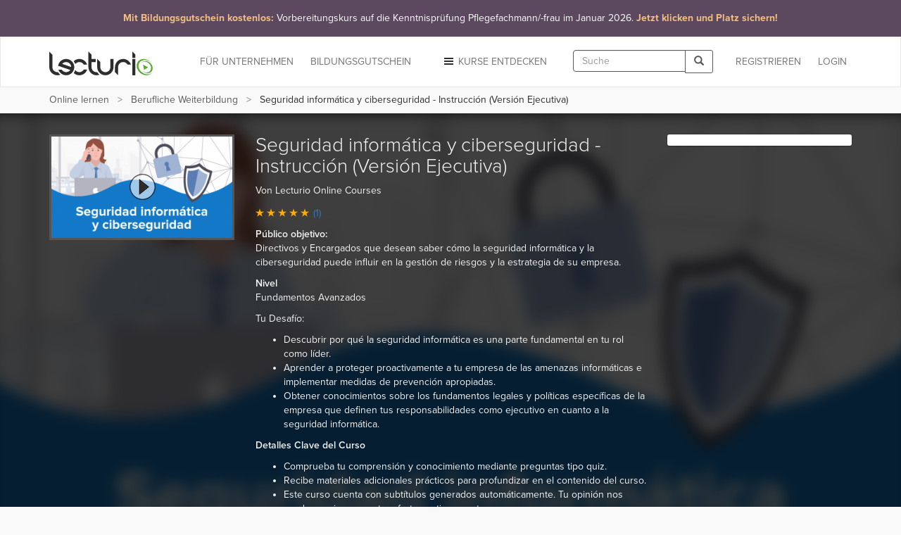

--- FILE ---
content_type: text/html; charset=utf-8
request_url: https://www.lecturio.de/karriere/seguridad-informatica-y-ciberseguridad-instruccion-version-ejecutiva.kurs
body_size: 19639
content:


















    
    



<!DOCTYPE html>
<html lang="de">
<head>
    <script src="//code.jquery.com/jquery-1.11.3.min.js"></script>
    <!-- head start -->
        <!-- SA cookie-pro-snippet start -->
<!-- OneTrust Cookies Consent Notice start -->
<script type="text/javascript" src="https://cookie-cdn.cookiepro.com/consent/6c7b6c3c-e319-4e8d-b52e-cceb5fd7d298/OtAutoBlock.js"></script>
<script src="https://cookie-cdn.cookiepro.com/scripttemplates/otSDKStub.js" data-document-language="true" type="text/javascript" charset="UTF-8" data-domain-script="6c7b6c3c-e319-4e8d-b52e-cceb5fd7d298"></script>
<script type="text/javascript">
function OptanonWrapper() { }
</script>
<!-- OneTrust Cookies Consent Notice end -->
<!-- SA cookie-pro-snippet end -->

<link rel="stylesheet" href="https://use.typekit.net/rtt6uut.css">
<!--[if lte IE 9]>
<script type="text/javascript" src="/themes/main/javascripts/addAtobFunction.js"></script><![endif]-->
<script type="text/javascript">

/* <![CDATA[ */
var globalVars = {
    isAuth: false,
    loginLink: "/anmelden.html",
    isLecturioInstitutionContext: Boolean(1)
};
  
var ApiUrls = {
    accessibleContent: atob('L2FwaS9kZS9sYXRlc3QvaHRtbDUvb3ZlcnZpZXcvYWNjZXNzaWJsZS5qc29uP3VzZXJfbGVhcm5fcHJvZ3Jlc3M9MQ=='),
    coursesInPA: atob('L2FwaS9kZS9sYXRlc3QvaHRtbDUvcGVyc29uYWwtYXJlYS9jb3Vyc2VzL3RyeS5qc29u'),
    courseRelation: atob('L2FwaS9kZS9sYXRlc3QvaHRtbDUvY291cnNlL19fUkVQTEFDRV9DT1VSU0VfSURfXy9yZWxhdGlvbi5qc29u'),
    courseContent: atob('L2FwaS9kZS9sYXRlc3QvaHRtbDUvY291cnNlL2NvbnRlbnQvX19SRVBMQUNFX0NPVVJTRV9OT1JNQUxJWkVEX1RJVExFX18uanNvbj91c2VyX2xlYXJuX3Byb2dyZXNzPTE='),
    courseLastPosition: atob('L2FwaS9kZS9sYXRlc3QvaHRtbDUvY291cnNlL19fUkVQTEFDRV9DT1VSU0VfSURfXy9sYXN0LXBvc2l0aW9uLmpzb24='),
    courseStartPosition: atob('L2FwaS9kZS9sYXRlc3QvaHRtbDUvY291cnNlL19fUkVQTEFDRV9DT1VSU0VfSURfXy9zdGFydC1wb3NpdGlvbi5qc29u')
};

var ApiUrlParamPlaceholders = {
    courseId : '__REPLACE_COURSE_ID__',
    courseNormalizedTitle: '__REPLACE_COURSE_NORMALIZED_TITLE__'
};

var WebUrls = {
    resumeUrl: atob('L19fU1VCUE9SVEFMX05PUk1BTElaRURfVElUTEVfXy9fX0xFQ1RVUkVfTk9STUFMSVpFRF9USVRMRV9fLnZvcnRyYWc/dXJsX3BhcmFtcz1fX1VSTF9QQVJBTVNfXyMvX19USU1FX18='),
    lectureCourseCombinationResumeUrl: atob('L2thcnJpZXJlL19fTEVDVFVSRV9DT1VSU0VfQ09NQklOQVRJT05fXy9fX0xFQ1RVUkVfTk9STUFMSVpFRF9USVRMRV9fLnZvcnRyYWc/dXJsX3BhcmFtcz1fX1VSTF9QQVJBTVNfXyMvX19USU1FX18='),
    lectureAutostartUrl: atob('L19fU1VCUE9SVEFMX05PUk1BTElaRURfVElUTEVfXy9fX0xFQ1RVUkVfTk9STUFMSVpFRF9USVRMRV9fLnZvcnRyYWc='),
    certificateUrl: atob('L2RlL3VzZXIvZG93bmxvYWQvY291cnNlLWNlcnRpZmljYXRlL19fUkVQTEFDRV9DT1VSU0VfTk9STUFMSVpFRF9USVRMRV9f'),
    addCourseReview: atob('L2RlL2lucHV0L2FkZC1uZXctY291cnNlLXJldmlldy9fX1BST0RVQ1RfSURfXy9fX1BST0RVQ1RfUkFUSU5HX18='),
    previewCourseReview: atob('L2RlL2lucHV0L2NvdXJzZS1yZXZpZXcvX19QUk9EVUNUX0lEX18='),
    reviewCourseForm: atob('L2RlL3Jldmlldy9jb3Vyc2UtZm9ybS9fX1BST0RVQ1RfSURfXw==')
};

var WebUrlParamPlaceholders = {
    subportalNormalizedTitle: '__SUBPORTAL_NORMALIZED_TITLE__',
    lectureCourseCombination: '__LECTURE_COURSE_COMBINATION__',
    lectureNormalizedTitle: '__LECTURE_NORMALIZED_TITLE__',
    urlParameters: '?url_params=__URL_PARAMS__',
    time: '__TIME__',
    productId: '__PRODUCT_ID__',
    productRating: '__PRODUCT_RATING__'
};

var LectureData = {};

var jsMessages = {};

    var partner_code = '';

  var type_of_visitor = 'new';

  var playerEndLectureAB = false;
/* ]]> */
</script>

    

    <!-- Google Tag Manager -->
<script type="text/javascript">
    var dataLayer = window.dataLayer || [];
    dataLayer.push(...[])
    dataLayer.push(...[]);
    dataLayer.push({"PageType":"CoursePage","ProductID":91261,"Subportal":"karriere","Categorie":"","ProductName":"seguridad-informatica-y-ciberseguridad-instruccion-version-ejecutiva","TopLevelCourse":"seguridad-informatica-y-ciberseguridad-instruccion-version-ejecutiva"});
    window.addEventListener("user.data.fetched", function(event) {
      var user = event.detail;
      var userData = {
        "UserID": 0,
        "IsCustomer": 0,
      };

      if (user.state != "v") {
        userData = {
          "UserState": user.user.access_level,
          "UserID": user.user.id,
          "IsCustomer": Number((user.user.access_level == 'premium_active' || user.user.access_level == 'premium_expired')),
        };

        if (user.user.countryCode != "") {
          userData.CountryCode = user.user.countryCode;
        }
      }
      dataLayer.push(userData);
    });
</script>

<script>(function(w,d,s,l,i){w[l]=w[l]||[];w[l].push({'gtm.start':
new Date().getTime(),event:'gtm.js'});var f=d.getElementsByTagName(s)[0],
j=d.createElement(s),dl=l!='dataLayer'?'&l='+l:'';j.async=true;j.src=
'//www.googletagmanager.com/gtm.js?id='+i+dl;f.parentNode.insertBefore(j,f);
})(window,document,'script','dataLayer','GTM-KCM2KR');</script>
<!-- End Google Tag Manager -->


        <meta property="og:title" content="Seguridad informática y ciberseguridad - Versión Ejecutiva" />
<meta property="og:description" content="Lernen Sie flexibel mit dem Video-Kurs &quot;Seguridad informática y ciberseguridad - Instrucción (Versión Ejecutiva)&quot;. Den Kurs können Sie am PC ✓, Tablet ✓ und auf dem Smartphone ✓ nutzen. Mit Offline-Funktion und interaktiven Quizfragen. So erreichen Sie Ihre Ziele noch schneller. Jetzt gratis testen!  " />
<meta property="og:url" content="https://www.lecturio.de/karriere/seguridad-informatica-y-ciberseguridad-instruccion-version-ejecutiva.kurs" />
<meta property="og:type" content="website" />
<meta property="og:image" content="https://assets-cdn1.lecturio.de/lecture_collection/image_large/91261_1705567833.png" />
<meta property="og:site_name" content="Lecturio" />

    <!-- head end -->
    <meta http-equiv="Content-Type" content="text/html; charset=utf-8" />

    <meta name="description" content="Lernen Sie flexibel mit dem Video-Kurs &quot;Seguridad informática y ciberseguridad - Instrucción (Versión Ejecutiva)&quot;. Den Kurs können Sie am PC ✓, Tablet ✓ und auf dem Smartphone ✓ nutzen. Mit Offline-Funktion und interaktiven Quizfragen. So erreichen Sie Ihre Ziele noch schneller. Jetzt gratis testen!  " />
<meta name="robots" content="index, follow" />

    <meta name="verify-v1" content="g/mF6/XIgpfOhTKgaOI6/3x5u8PfXjn5H/O5wio76LU="/>
    <!--[if IE]>
    <meta http-equiv="X-UA-Compatible" content="IE=edge">
    <![endif]-->
    <meta name="viewport" content="width=device-width, initial-scale=1">
    <title>Seguridad informática y ciberseguridad - Versión Ejecutiva</title>

    
<link rel="stylesheet" type="text/css" media="screen" href="/themes/main/stylesheets/course.css?r=ebc9ef50483f2c99a10469add336632e" />
<link rel="stylesheet" type="text/css" media="screen" href="/fonts/play-check.css?r=ebc9ef50483f2c99a10469add336632e" />
<link rel="stylesheet" type="text/css" media="screen" href="/themes/lecturio/css/jquery.fancybox.css?r=ebc9ef50483f2c99a10469add336632e" />
<!--[if lte IE 8]><link rel="stylesheet" type="text/css" media="screen" href="/themes/main/stylesheets/unsupported_ie.css" /><![endif]-->
<script src="https://assets-cdn2.lecturio.de/js/cache/666eb46429203bc8fb1018d64cb0c618.js_gz"></script>
<!--[if lt IE 9]><script src="https://oss.maxcdn.com/html5shiv/3.7.2/html5shiv.min.js"></script><![endif]-->
<!--[if lt IE 9]><script src="https://oss.maxcdn.com/respond/1.4.2/respond.min.js"></script><![endif]-->
<link rel="canonical" href="https://www.lecturio.com/business-career-courses/seguridad-informatica-y-ciberseguridad-instruccion-version-ejecutiva.course" />
<link rel="icon" href="https://assets-cdn2.lecturio.de/main/images/favicon.ico" type="image/x-icon"/>
<link rel="shortcut icon" href="https://assets-cdn2.lecturio.de/main/images/favicon.ico"/>
    <script type="text/javascript">
    /* <![CDATA[ */

    function trackTiming(category, action, time, opt_label) {
                    dataLayer.push({'event': '_trackTiming', 'eventCategory': category, 'eventAction': action , 'eventLabel': opt_label, 'eventValue': time});
                        }

    function trackEvent(category, action, optLabel, optValue) {
                    dataLayer.push({'event': '_trackEvent', 'eventCategory': category, 'eventAction': action, 'eventLabel': optLabel, 'eventValue': optValue});
                    
    }
    /* ]]> */
</script>            <script type="text/javascript">
  <!--
  (function ($) {
    $(document).ready(function () {
        var service_article_content = '';
            
        
        
        
          service_article_url = 'https://www.lecturio.de/de/service-article/de_azav_kurs_pflegefachmann_januar2026';
          widget_name = '19KW48_COM_DealWeek';
          tracking_url = 'https://www.lecturio.de/de/service-article-closed/629';
          banner_type = '1';
          service_article_content = "<!-- SA de_azav_kurs_pflegefachmann_januar2026 start --> <!-- REQUIRED: Custom CSS für CI-Farben und Responsive Design (Pure CSS) -->  <style>      /* Generelle Stile für das Banner-Element (NAV/A) */      .ci-banner {          /* Hintergrundfarbe: #5C495F (Dunkles Violett/Grau) */          background-color: #5C495F;          /* Sicherstellen, dass der Banner die volle Breite einnimmt */          width: 100%;          /* Textausrichtung */          text-align: center;          /* Link als Block-Element, um den gesamten Bereich klickbar zu machen */          display: block;          /* Standard-Textfarbe (Weiß) - dient als Fallback */          color: #ffffff;          /* Übergänge für den Hover-Effekt */          transition: background-color 0.3s ease-in-out;          /* Hoher z-index, um über anderen Elementen zu liegen */          z-index: 1000;          /* Link-Unterstreichung komplett entfernen */          text-decoration: none;          /* Standard-Padding und Schriftgröße (für kleine Bildschirme) */          padding: 1rem; /* p-4 */          font-size: 1.125rem; /* text-lg */          line-height: 1.6;          box-shadow: 0 20px 25px -5px rgba(0, 0, 0, 0.1), 0 10px 10px -5px rgba(0, 0, 0, 0.04); /* shadow-xl */          cursor: pointer;      }        /* Hover-Effekt für das Banner */      .ci-banner:hover {          /* Hover-Farbe: #6C596F (Etwas heller) */          background-color: #6C596F;          /* Auch hier die Unterstreichung explizit entfernen (Link-Zustand) */          text-decoration: none;      }        /* Akzent-Text (Orange/Beige) */      .ci-banner-accent {          /* Akzentfarbe: #F2BE84 */          color: #F2BE84;          font-weight: bold;      }            /* NEU: Normale Textfarbe explizit auf Weiß setzen, um die blaue Linkfarbe zu überschreiben */      .ci-banner-normal {          color: #ffffff;      }        /* Responsive Anpassungen (Media Queries) */      /* SM: min-width: 640px */      @media (min-width: 640px) {          .ci-banner {              font-size: 1.25rem; /* sm:text-xl */          }      }      /* MD: min-width: 768px */      @media (min-width: 768px) {          .ci-banner {              padding: 1.5rem; /* md:p-6 */              font-size: 1.5rem; /* md:text-2xl */          }      }      /* LG: min-width: 1024px */      @media (min-width: 1024px) {          .ci-banner {              font-size: 1.875rem; /* lg:text-3xl */          }      }  </style>    <!-- DER BANNER-CODE SELBST: BITTE DIESEN BLOCK IN DEN BODY IHRER WEBSEITE GANZ OBEN EINFÜGEN -->  <!-- WICHTIG: Die Klasse \'ci-banner\' wird direkt im Link (a-Tag) verwendet, um den gesamten Bereich klickbar zu machen -->  <nav class=\"w-full\">      <a           href=\"https://www.lecturio.de/weiterbildung-mit-bildungsgutschein/azav-kurs/vorbereitungskurs-auf-die-kenntnisprufung-pflegefachmann-pflegefachfrau/\"           target=\"_blank\"           rel=\"noopener noreferrer\"          class=\"ci-banner\"      >          <div style=\"display: flex; flex-direction: column; align-items: center; justify-content: center;\">              <p style=\"margin: 0;\">                  <!-- Erster Akzent-Teil -->                  <span class=\"ci-banner-accent\">                      Mit Bildungsgutschein kostenlos:                   </span>                                    <!-- Normaler Teil (HAT NEUE KLASSE) -->                  <span class=\"ci-banner-normal\">                      Vorbereitungskurs auf die Kenntnisprüfung Pflegefachmann/-frau im Januar 2026.                   </span>                                    <!-- Letzter Akzent-Teil -->                  <span class=\"ci-banner-accent\">                      Jetzt klicken und Platz sichern!                  </span>              </p>          </div>      </a>  </nav> <!-- SA de_azav_kurs_pflegefachmann_januar2026 end -->";

              
        if (typeof service_article_url !== 'undefined') {
            var userTargetingWrapperHeight = 0;
            switch(banner_type) {
                case '1':
                                    $(document.body).prepend(service_article_content);
                                    $(".top_most_navbar .close, .top_most_navbar .close_top_banner").click(function() {
                        $.get(tracking_url);
                        $('.top_most_navbar').addClass('off');
                                            });
                    break;
                default :
                    $.fancybox({
                        href: service_article_url,
                        padding: 1,
                        topRatio: 1,
                        leftRatio: 0,
                        type : 'ajax',
                        helpers: {
                            overlay : null
                        },
                        afterClose: function() {
                            $.get(tracking_url);
                        },
                        keys: {
                            close: null
                        }
                    });
            }
        }
    });
  })(jQuery);
  //-->
  </script>

<link rel="apple-touch-icon" sizes="120x120" href="/images/mobile/h/apple-touch-icon.png" />
<link rel="apple-touch-icon" sizes="114x114" href="/images/mobile/h/apple-touch-icon.png" />
<link rel="apple-touch-icon" sizes="72x72" href="/images/mobile/m/apple-touch-icon.png" />
<link rel="apple-touch-icon" href="/images/mobile/l/apple-touch-icon.png" />


    <meta name="DC.creator" content="Lecturio Online Courses" /><meta name="DCTERMS.date" content="2024-01-17T14:58:14+0100 scheme=DCTERMS.W3CDTF" /><meta name="DC.publisher" content="Lecturio" />
                <!--[if lt IE 9]>
    <link href="https://assets-cdn2.lecturio.de/main/respond-proxy.html" id="respond-proxy" rel="respond-proxy"/>
    <link href="/js/respond-proxy/respond.proxy.gif" id="respond-redirect" rel="respond-redirect"/>
    <script src="/js/respond-proxy/respond.proxy.js"></script>
    <![endif]-->
</head>
<body>
        <!-- Google Tag Manager (noscript) -->
    <noscript><iframe src="//www.googletagmanager.com/ns.html?id=GTM-KCM2KR"
                      height="0" width="0" style="display:none;visibility:hidden"></iframe></noscript>
    <!-- End Google Tag Manager (noscript) -->
    <div id="fb-root"></div>

    <!-- Modal -->
    <div class="modal fade" id="fbModal" tabindex="-1" role="dialog" aria-labelledby="fbModalLabel">
        <div class="modal-dialog" role="document">
            <div class="modal-content">
                <div class="modal-header">
                    <button type="button" class="close" data-dismiss="modal" aria-label="Close"><span aria-hidden="true">&times;</span></button>
                    <h3 class="modal-title text-left" id="fbModalLabel">Leider ist es nicht möglich sich ohne E-Mail-Adresse bei Lecturio anzumelden.</h3>
                </div>
                <div class="modal-body text-left">
                    Wie in unseren Nutzungsbedingungen festgeschrieben, ist es nicht möglich einen Lecturio Account ohne E-Mail-Adresse zu erstellen, da wir verpflichtend sind mit Ihnen zu kommunizieren zu können – beispielsweise bezüglich Änderungen unserer Nutzungsbedingungen oder für den Versand von Rechnungen.                </div>
                <div class="modal-footer">
                    <button type="button" class="btn btn-default" data-dismiss="modal">Verstanden</button>
                </div>
            </div>
        </div>
    </div>

<script type="text/javascript">
  /**
   *
   */
  function facebookConnect(registrationSource, chainedAddress, additionalUrlParams, reloadParent)
  {
    if (typeof coverPage === "function") {
      coverPage();
    }

    // additional url parameters
    var urlParams = [];

    // handle registration source
    if ((typeof registrationSource == "string") && registrationSource != "")
    {
      urlParams.push("rs=" + registrationSource);
    }

    // handle chained address
    if ((typeof chainedAddress == "string") && (chainedAddress != ""))
    {
      var address = chainedAddress;
      try
      {
        var jPlayer = $("#LecturioPlayer", window.parent.document);

        // handle player possition
        if ((jPlayer.length == 1) && (jPlayer[0].getPlayheadTime() > 0))
        {
          address += "#/" + jPlayer[0].getPlayheadTime();
        }
      }
      catch(e)
      {
      }

      urlParams.push("ca=" + encodeURIComponent(address));
    }

    // handle additional url parameters
    if (typeof additionalUrlParams == "string")
    {
      urlParams.push(additionalUrlParams);
    }

    var requiredScope = 'email';

    function enableFBButton() {
      if (typeof uncoverPage === "function") {
        uncoverPage();
      }
      $(".btn-facebook-com").removeAttr("disabled");
    }

    function validateFBPermissions(grantedScope) {
      function trimValues(arr) {
        return arr.map(function (scope) { return scope.trim(); });
      }

      var required = trimValues(requiredScope.split(','));
      var granted = trimValues(grantedScope.split(','));

      var missing = required.filter(function (scope) {
        return granted.indexOf(scope) < 0;
      });

      return missing.length === 0;
    }

    // handle facebook login
    FB.login(
      function (response)
      {
        if (response.authResponse) {
          if (!validateFBPermissions(response.authResponse.grantedScopes)) {
            enableFBButton();

            $('#fbModal').modal('show');

            return;
          }

            // forward facebook parameters
            for (key in response.authResponse) {
                urlParams.push(key + "=" + response.authResponse[key]);
            }

          var url = "https://www.lecturio.de/de/facebook/connect?" + urlParams.join("&");

          if ((typeof reloadParent == "boolean") && (reloadParent == true)) {
            window.parent.location = url;
          } else {
            window.location = url;
          }
        } else {
          enableFBButton();
        }
      },
        {
          scope: requiredScope,
          return_scopes: true,
          auth_type: 'rerequest'
        }
    );
  }

  window.fbAsyncInit = function () {
    FB.init({
      appId      : 236426506463915,
      channelUrl : '//www.lecturio.de/static/fb/channel.html',
      "cookie"   : true, // enable cookies to allow the server to access the session
      status     : true,
      xfbml      : true,  // parse XFBML,
      version    : "v13.0"
    });
  };

  // Load the SDK Asynchronously
  (function(d){
     var js, id = 'facebook-jssdk', ref = d.getElementsByTagName('script')[0];
     if (d.getElementById(id)) {return;}
     js = d.createElement('script'); js.id = id; js.async = true;
     js.src = "//connect.facebook.com/" + "de_DE" + "/sdk.js";
     ref.parentNode.insertBefore(js, ref);
   }(document));
</script>


    <script type="text/javascript">
        function disableIeMessage() {
            $.ajax({
                url: "/disable/ie/messages",
                type: "POST",
                dataType: "html"
            });
        }
    </script>
    <!--[if lte IE 8]>
    <div class="alert alert-warning alert-dismissible" role="alert">
        <button type="button" class="close" data-dismiss="alert" onclick="disableIeMessage()">
            <span aria-hidden="true">&times;</span><span class="sr-only">Close</span>
        </button>
        Ihr Browser ist veraltet und wird nicht mehr unterstützt. Bitte <a href="http://www.microsoft.com/germany/windows/internet-explorer/">aktualisieren</a> Sie Ihn oder wechseln Sie zu einem modernen Browser.
    </div>
    <![endif]-->



<!-- navbar: begin -->

<nav class="navbar navbar-default">
    <div class="container">
        <div class="row">
            <div class="col-sm-12">
                                    <!-- Brand and toggle get grouped for better mobile display -->
<div class="navbar-header">
    <button type="button" class="navbar-toggle" data-toggle="collapse"
            data-target="#bs-example-navbar-collapse-1">
        <span class="sr-only">Toggle navigation</span>
        <span class="icon-bar"></span>
        <span class="icon-bar"></span>
        <span class="icon-bar"></span>
    </button>
                    <button type="button" class="navbar-toggle navbar-search" data-toggle="collapse"
                data-target=".container-search-sm" aria-label="Toggle search">
            <span class="sr-only">Toggle search</span>
            <span class="glyphicon glyphicon-search"></span>
        </button>
        <div id="header_logo">
        <a title="Online lernen mit Lecturio - einfach, online, überall" href="/"><img alt="Home" width="148" height="52" src="https://assets-cdn2.lecturio.de/main/images/svg/bg-header-logo-green_20171017.svg" /></a>    </div>
</div>
<!-- Collect the nav links, forms, and other content for toggling -->
<div
    class="collapse navbar-collapse "
    id="bs-example-navbar-collapse-1">
                    <ul class="nav navbar-nav navbar-right">
            <li>
                <a href="/anmelden.html?rsk=course_show&rskData%5Bplatform%5D=shop&rskData%5Bsp_nt%5D=karriere"
                   class="navbar-button login login-link">
                    Login                </a>
            </li>
        </ul>
        <ul class="nav navbar-nav navbar-right">
            <li>
                <a href="/de/auth/regflow?rsk=course_show&rskData%5Bplatform%5D=shop&rskData%5Bsp_nt%5D=karriere&ca=https%3A%2F%2Fwww.lecturio.de%2Fkarriere%2Fseguridad-informatica-y-ciberseguridad-instruccion-version-ejecutiva.kurs"
                   class="navbar-button register register-link">
                    REGISTRIEREN                </a>
            </li>
        </ul>
    
            <div class="visible-lg visible-md navbar-right">
            <form id="header_search_global" class="navbar-form hidden-md"
      role="search" action="/suche" method="get">
    <div class="input-group">
        <input id="header_lecturio_search" name="q" type="text" class="form-control" maxlength="500" placeholder="Suche">
        <span class="input-group-btn">
            <button class="btn btn-default" type="submit" aria-label="Search">
                <span class="glyphicon glyphicon-search"></span>
            </button>
        </span>
    </div>
</form>
        </div>
        <div class="visible-md">
            <button type="button" class="navbar-toggle navbar-search small-xs" data-toggle="collapse"
                    data-target=".container-search-sm" aria-label="Toggle search">
                <span class="sr-only">Toggle search</span>
                <span class="glyphicon glyphicon-search"></span>
            </button>
        </div>
    
            <ul class="nav navbar-nav navbar-right">
            <li class="dropdown">
                <a href="#" id="discover-courses-menu" class="dropdown-toggle navbar-button staple-icon"
                   data-toggle="dropdown">
                    <span class="hidden-sm hidden-md">Kurse entdecken</span>
                    <span class="hidden-xs hidden-lg">Entdecken</span>
                </a>
                <div class="dropdown-menu all-courses">
  <div class="container-fluid">
    <div class="row">
      <ul class="dropdown-menu col-xs-12 col-sm-6">
        <li class="highlight"><a href="/special/bestseller">Bestseller</a></li>
        <li class="highlight"><a href="/special/flatrates">Flatrates</a></li>
        <li class="highlight"><a href="/special/zertifizierungskurse">Zertifizierungskurse</a></li>
        <li class="highlight"><a href="/special/neu">NEU</a></li>
      </ul>
      <ul class="dropdown-menu col-xs-12 col-sm-6">
        <li><a href="/jura">Jura</a></li>
        <li><a href="/medizin">Medizin</a></li>
        <li><a href="/wirtschaft">Wirtschafts­wissenschaften</a></li>
        <li><a href="/rechnungswesen">Rechnungs­wesen & Steuern</a></li>
        <li><a href="/software">Software & Programmieren</a></li>
        <li><a href="/karriere">Berufliche Weiterbildung</a></li>
        <li><a href="/persoenlichkeitsentwicklung">Persönlichkeits­entwicklung</a></li>
        <li><a href="/kurse-auf-englisch">Kurse auf Englisch</a></li>
        <li><a href="/freizeit">Freizeit & Gesundheit</a></li>
        <li><a href="/sprachen">Sprachen</a></li>
          <li>
              <a href="/weiterbildung-mit-bildungsgutschein">
                  Online-Weiterbildung mit Bildungsgutschein
              </a>
          </li>
      </ul>
    </div>
    <div class="divider"></div>
    <div class="row">
        <div class="all-courses-bottom col-xs-12 col-sm-6">
            <span>
                <a class="small text-muted" href="/institutionen">Kurse nach Institutionen</a>            </span>
        </div>
        <div class="all-courses-bottom col-xs-12 col-sm-6">
            <span>
                <a class="small text-muted" href="/dozenten">Kurse nach Dozenten</a>            </span>
        </div>
    </div>
  </div>
</div>            </li>
        </ul>
            <ul class="nav navbar-nav navbar-right business-menu-xs">
            <li>
            <a href="/unternehmen" id="business-page-menu"
               class="navbar-button" target="_blank" >
                <span class="hidden-sm hidden-md">Für Unternehmen</span>
                <span class="hidden-xs hidden-lg">Unternehmen</span>
            </a>
        </li>
                    <li>
                <a href="/weiterbildung-mit-bildungsgutschein" id="business-page-menu"
                   class="navbar-button" target="_blank" >
                    <span class="hidden-sm hidden-md">Bildungsgutschein</span>
                    <span class="hidden-xs hidden-lg">Bildungsgutschein</span>
                </a>
            </li>
            </ul></div>
<!-- /.navbar-collapse -->                            </div>
        </div>
    </div>
</nav>
<div class="container-fluid container-search-sm collapse hidden-lg">
    <div class="container">
        <div class="row">
            <div class="col-lg-12">
                                    <form id="header_search_global_sm" class="form-search-sm hidden-lg"
      role="search" action="/suche" method="get">
    <div class="input-group">
        <input id="header_lecturio_search_sm" name="q" type="text" class="form-control" maxlength="500" placeholder="Suche">
        <span class="input-group-btn">
            <button class="btn btn-default" type="submit" aria-label="Search">
                <span class="glyphicon glyphicon-search"></span>
            </button>
        </span>
    </div>
</form>
                            </div>
        </div>
    </div>
</div>

    <script type="text/javascript">
        $(document).ready(function () {
            SearchAutocomplete.addNode("header_lecturio_search");
            SearchAutocomplete.addNode("header_lecturio_search_sm");
            $("#header_lecturio_search, #header_lecturio_search_sm").on("autocompleteselect", function (event, ui) {
                $(this).val(ui.item.value);
                $(this).closest("form").submit();
            });

            setSearchButtonState($('#header_search_global button'), true);
            setSearchButtonState($('#header_lecturio_search_sm button'), true);
            searchInputInitEvents($('#header_lecturio_search'), $('#header_search_global button'));
            searchInputInitEvents($('#header_lecturio_search_sm'), $('#header_search_global_sm button'));
        });
    </script>

<!-- navbar: end -->

<!-- user breadcrumbs start -->
    <div class="breadcrumb-container">
        <div class="container">
    <div class="row">
        <div class="col-sm-12">
            <span class="glyphicon glyphicon-chevron-left"></span>
            <ol class="breadcrumb breadcrumbs-new">
                <li class="breadcrumb_item bc_home hidden-xs">
                    <a href="/" class="breadcrumb_link" title="eLearning mit Lecturio" data-reference="/karriere/seguridad-informatica-y-ciberseguridad-instruccion-version-ejecutiva.kurs|/">Online lernen</a>
                </li>
                <li class="breadcrumb_item bc_subportal visible-breadcrumb-item">
                    <a href="/karriere" class="breadcrumb_link" title="Berufliche Weiterbildung online lernen" data-reference="/karriere/seguridad-informatica-y-ciberseguridad-instruccion-version-ejecutiva.kurs|/karriere">Berufliche Weiterbildung</a>
                </li>
                <li class="active breadcrumb_item bc_course hidden-xs">
                    Seguridad inform&aacute;tica y ciberseguridad - Instrucci&oacute;n (Versi&oacute;n Ejecutiva)                </li>
            </ol>
         </div>
    </div>
</div>

<script type="text/javascript">
// <![CDATA[
  // fix breadcrumbs
  $('.breadcrumbs-new li:not(:first-child):not(:last-child) a').addClass('ellipsis');

  // Calculate the available space for the last element
  var parent_width = $('.breadcrumbs-new').width(),
      children_width = 0,
      last_child = $('.breadcrumbs-new li:last-child span')
  ;

  $('.breadcrumbs-new li:not(:last-child)').each(function () {
    children_width += $(this).width();
  });

  last_child.addClass('truncate last').css('max-width', (((parent_width - children_width) - (parseInt(last_child.css('padding-left'), 10) + parseInt(last_child.css('padding-right'), 10))) - 10));
// ]]>
</script>

        <div class="clr"></div>
    </div>
<!-- user breadcrumbs end -->

<!-- user flash messages start -->
<script>
    $(document).ready(function () {
        $("body").on("trial-courses-added", function (event, showRegwallAlert) {
            var alertRegWallContainer = $("div.alert-regwall");
            if (showRegwallAlert) {
                alertRegWallContainer.hide();
                $("div.container.user-flash-messages").removeClass("hidden");
                alertRegWallContainer.delay( 2000 ).slideDown( 300 );
            }

            $(".navbar-button.register")
                .removeAttr("data-toggle")
                .removeAttr("data-dismiss")
                .removeAttr("data-target")
                .html("Meine Kurse")
                .attr("href", "/de/tmp-personal-area")
                .off("click");

            $("body").off("trial-courses-added");
        });

        $.ajax({
            url: ApiUrls.accessibleContent,
            type: "POST",
            dataType: "json",
            success: function(data) {
                if (!$.isEmptyObject(data.courses)) {
                    var showRegwallAlert = false;
                    $.each(data.courses, function (index, course) {
                        var courseProgress = course.learnProgress;
                        if (
                            (courseProgress.value > 0) ||
                            (courseProgress.answeredQuestions > 0)
                        ) {
                            showRegwallAlert = true;

                            return false;
                        }
                    });
                    $("body").trigger("trial-courses-added", [showRegwallAlert]);
                }
            }
        });
    });
</script>
    <div class="container user-flash-messages hidden">
<script>
    $(document).ready(function () {
        var flashMessagesPlaceholder = $("#flash-messages-placeholder");
        var flashMessagesContainer = $("div.container.user-flash-messages");

        if (flashMessagesPlaceholder.length === 1) {
            flashMessagesPlaceholder.replaceWith(flashMessagesContainer);
        } else if ($(".above-the-fold").length === 1) {
            flashMessagesContainer.detach().prependTo(".above-the-fold");
        }

        $('.user-flash-messages .alert:not(.alert-regwall)').on('closed.bs.alert', function (event) {
            $(event.currentTarget).remove();
        });
    });
</script>
        <div class="alert alert-info alert-regwall" role="alert">
            <span style="line-height: 33px;">
                Erstellen Sie jetzt ein Profil, um Ihre Inhalte und Ihren Fortschritt zu behalten und weitere Funktionen freizuschalten.            </span>
            <span class="pull-right">
                <a href="/de/auth/regflow?rsk=course_show&rskData%5Bplatform%5D=shop&rskData%5Bsp_nt%5D=karriere&ca=https%3A%2F%2Fwww.lecturio.de%2Fkarriere%2Fseguridad-informatica-y-ciberseguridad-instruccion-version-ejecutiva.kurs" class="btn btn-default register-link">
                    Profil erstellen                </a>
            </span>
            <span class="clearfix"></span>
        </div>
<script>
    var dataLayer = dataLayer || [];

    $(document).ready(function () {
        $('.user-flash-messages .alert-regwall a.register-link').on('click', function () {
            dataLayer.push({
                "event": "trigger",
                "eventCategory": "FTTB",
                "eventAction": "user_clicked_cta_in_regalert",
                "eventLabel": "https://www.lecturio.de/karriere/seguridad-informatica-y-ciberseguridad-instruccion-version-ejecutiva.kurs",
                "eventValue": "1"
            });
        });
    });
</script>
    </div>

<!-- user flash messages end -->

<!-- content: begin -->
    

    

        <div class="bg-gray-lighter" style="min-height:110px;">
        <div class="container">
            <div class="row">
                <div class="col-sm-12">
                    <!-- SA generic_headline start -->
<div class="row" style="padding:20px 0 14px;">

    <div class="col-md-5">
        <p style="font-weight: 200;font-size: 36px;line-height: 1.2;margin-top: 2px;">Entdecken Sie, was<br class="hidden-xs hidden-sm"> Sie lernen können.</p>
        <p class="lead">Mit Videokursen für Beruf, Studium und Freizeit.</p>
    </div>
    
    <div class="col-md-7 hidden-xs hidden-sm">
    
        <div class="row">
            <div class="col-xs-4 text-center">
                <p style="margin-top: 13px;"><img src="https://d24tigbl4jyjl7.cloudfront.net/Kampagnen_2014/KW26/devices-icon.png" style="height: 40px;" alt="Verfügbarkeit"></p>
                <p>
                    <strong>Überall verfügbar</strong><br>
                    Lernen Sie am PC oder mobil auf Tablet oder Smartphone.
                </p>
            </div>
            <div class="col-xs-4 text-center">
                <p style="margin-top: 13px;"><img src="https://d24tigbl4jyjl7.cloudfront.net/Kampagnen_2014/KW26/timer-icon3.png" style="height: 40px;" alt="Tempo"></p>
                <p>
                    <strong>Eigenes Lerntempo</strong><br>
                    Wiederholen Sie, sooft Sie wollen.
                </p>
            </div>
            <div class="col-xs-4 text-center">
                <p style="margin-top: 13px;"><img src="https://d24tigbl4jyjl7.cloudfront.net/Kampagnen_2014/KW26/graph-icon.png" style="height:40px;" alt="Erfolg"></p>
                <p>
                    <strong>Schneller Lernerfolg</strong><br>
                    Lernvideos, Übungen und Quizfragen bringen Sie ans Ziel.
                </p>
            </div>
        </div>
    
    
    </div>

</div>
<!-- SA generic_headline end -->                </div>
            </div>
        </div>
    </div>


    <div class="above-the-fold">
        <div class="container" itemscope itemtype="http://schema.org/Product">
            <div class="row">
                <div class="col-xs-12 col-sm-4 col-md-3 course-image-box">
                                        <a href="javascript: void(0);" class="course-image-link register-link" id="course-image-link">
                                                <img class="img-responsive pull-left" alt="Seguridad informática y ciberseguridad - Instrucción (Versión Ejecutiva)" src="https://assets-cdn1.lecturio.de/lecture_collection/image_medium/91261_1705567832.png" /><div class="play_icon"></div>
                                            </a>
                                    </div>
                <div class="col-xs-12 col-sm-8 col-md-6">
                                                                                                    
<meta itemprop="name" content="Seguridad informática y ciberseguridad - Instrucción (Versión Ejecutiva)" />
    <meta itemprop="image" content="https://assets-cdn1.lecturio.de/lecture_collection/image_medium/91261_1705567832.png" />
    <meta itemprop="description" content='Público objetivo:
Directivos y Encargados que desean saber cómo la seguridad informática y la ciberseguridad puede influir en la gestión de riesgos y la estrategia de su empresa.

Nivel
Fundamentos Avanzados
Tu Desafío:
Descubrir por qué la seguridad informática es una parte fundamental en tu rol como líder.
Aprender a proteger proactivamente a tu empresa de las amenazas informáticas e implementar medidas de prevención apropiadas.
Obtener conocimientos sobre los fundamentos legales y políticas específicas de la empresa que definen tus responsabilidades como ejecutivo en cuanto a la seguridad informática.

Detalles Clave del Curso
Comprueba tu comprensión y conocimiento mediante preguntas tipo quiz.
Recibe materiales adicionales prácticos para profundizar en el contenido del curso.
Este curso cuenta con subtítulos generados automáticamente. Tu opinión nos ayuda a mejorar nuestra oferta continuamente.' />
<meta itemprop="releaseDate" content="2024-01-17" />



<div itemprop="review" itemscope itemtype="http://schema.org/Review">
    <meta itemprop="author" content="Lecturio Online Courses"/>
    </div>
                    <h1>Seguridad informática y ciberseguridad - Instrucción (Versión Ejecutiva)</h1>
                    Von  Lecturio Online Courses
                    <br/>

                                                                <p class="course_rating">
                            <button data-toggle="modal" data-target="#review_modal" class="button-link rating_container">
                                <span class="rating_container ratings_histogram">

<span class="icon-rating icon-rating-star text-orange"></span><span class="icon-rating icon-rating-star text-orange"></span><span class="icon-rating icon-rating-star text-orange"></span><span class="icon-rating icon-rating-star text-orange"></span><span class="icon-rating icon-rating-star text-orange"></span>
<span class="rating-number">(1)</span>
</span>
<link rel="stylesheet" type="text/css" media="screen" href="/fonts/review-stars.css" />

                            </button>
                        </p>
                    

                                        <p><strong>Público objetivo:</strong><br>
Directivos y Encargados que desean saber cómo la seguridad informática y la ciberseguridad puede influir en la gestión de riesgos y la estrategia de su empresa.</p>

<p><strong>Nivel</strong><br>
Fundamentos Avanzados</p>
<p>Tu Desafío:<ul>
<li>Descubrir por qué la seguridad informática es una parte fundamental en tu rol como líder.</li>
<li>Aprender a proteger proactivamente a tu empresa de las amenazas informáticas e implementar medidas de prevención apropiadas.</li>
<li>Obtener conocimientos sobre los fundamentos legales y políticas específicas de la empresa que definen tus responsabilidades como ejecutivo en cuanto a la seguridad informática.</li>
</ul>
<p><strong>Detalles Clave del Curso</strong><ul>
<li>Comprueba tu comprensión y conocimiento mediante preguntas tipo quiz.</li>
<li>Recibe materiales adicionales prácticos para profundizar en el contenido del curso.</li>
<li>Este curso cuenta con subtítulos generados automáticamente. Tu opinión nos ayuda a mejorar nuestra oferta continuamente.</li></ul>
                </div>

                                <div class="col-xs-12 col-sm-12 col-md-3 action-box">
                                                            
<div id="cta-content" class="cta-content-container"></div>


<script id="NOT-IN-CONTENT-NOTFREE-STARTABLE" type="text/x-handlebars-template">
    <a href="javascript: void(0);" class="btn btn-lg btn-success btn-block btn-login" onclick="putCourseInTrial();">
        Kurs gratis testen    </a>
    </script>

<script id="NOT-IN-CONTENT-NOTFREE-NOTSTARTABLE" type="text/x-handlebars-template">
    </script>

<script id="NOT-IN-CONTENT-FREE-LOGGED" type="text/x-handlebars-template">
    <a href="javascript: void(0);" class="btn btn-lg btn-success btn-block btn-login" onclick="putCourseInTrial();">
        <span class="hidden-md hidden-sm">Diesen</span> Kurs belegen    </a>
    </script>

<script id="NOT-IN-CONTENT-FREE-NOT-LOGGED" type="text/x-handlebars-template">
    <a href="javascript: void(0);" class="btn btn-lg btn-success btn-block btn-login" onclick="putCourseInTrial();">
        <span class="hidden-md hidden-sm">Diesen</span> Kurs belegen    </a>
    </script>

<script id="IN-CONTENT-TRIAL-NO-PROGRESS" type="text/x-handlebars-template">
    <a href="javascript: void(0);" class="btn btn-lg btn-success btn-block btn-login" onclick="beginCourse();">
        Kurs starten    </a>
        <hr />
    <h5>Lernfortschritt</h5>
    {{#if progress.isGlobalTimeBoxAvailable}}
        <div class="timebox-progress-bar">
            <div class="text-muted small">
    {{progress.value}} % abgeschlossen</div>

<div class="progress progress-sm">
    <div class="progress-bar progress-bar-success {{#if progress.isLearningOnTrack}} full-rounded {{/if}} {{#xIf progress.isTimeBoxAvailable "==" false}} full-rounded {{/xIf}}" role="progressbar"
         style="width: {{progress.value}}%;"></div>
    <div class="progress-bar progress-bar-striped bg-gray-muted {{#xIf progress.value "==" false}} full-rounded {{/xIf}}" role="progressbar"
         style="width: {{progress.diffToIdealProgress}}%"></div>
    <span data-toggle="tooltip" data-placement="top" title="{{progress.progressTooltipMessage}}"
          class="glyphicon glyphicon-info-sign timebox-tooltip {{#xIf progress.isTimeBoxAvailable "==" false}} hidden {{/xIf}} {{#xIf progress.diffToIdealProgress "==" 0}} {{#xIf progress.value "<" 10}} margin-left: 0; {{/xIf}} {{/xIf}}">
    </span>
</div>        </div>
    {{else}}
        <div class="text-muted small">
    {{progress.value}} % abgeschlossen</div>

<div class="progress progress-sm">
    <div class="progress-bar progress-bar-success full-rounded" role="progressbar"
         style="width: {{progress.value}}%;"></div>
    <div class="progress-bar progress-bar-striped bg-gray-muted " role="progressbar"
         style="width: 0%"></div>
    <span data-toggle="tooltip" data-placement="top" title=""
          class="glyphicon glyphicon-info-sign timebox-tooltip hidden ">
    </span>
</div>    {{/if}}
    <p class="text-muted small">
        {{progress.totalFinishedLectureUnits}} von {{progress.totalLectureUnits}} Vorträgen abgeschlossen        {{#if progress.totalQuestions}}
            <br/>
            {{progress.answeredQuestions}} von {{progress.totalQuestions}} Quizfragen beantwortet        {{else}}
            Keine Quizfragen enthalten        {{/if}}
    </p>
</script>

<script id="IN-CONTENT-TRIAL-PROGRESS-LOGGED" type="text/x-handlebars-template">
    <a href="javascript: void(0);" class="btn btn-lg btn-success btn-block btn-login" onclick="resumeTrialCourseLastLecture();">
        Fortsetzen    </a>
        <hr />
    <h5>Lernfortschritt</h5>
    {{#if progress.isGlobalTimeBoxAvailable}}
        <div class="timebox-progress-bar">
            <div class="text-muted small">
    {{progress.value}} % abgeschlossen</div>

<div class="progress progress-sm">
    <div class="progress-bar progress-bar-success {{#if progress.isLearningOnTrack}} full-rounded {{/if}} {{#xIf progress.isTimeBoxAvailable "==" false}} full-rounded {{/xIf}}" role="progressbar"
         style="width: {{progress.value}}%;"></div>
    <div class="progress-bar progress-bar-striped bg-gray-muted {{#xIf progress.value "==" false}} full-rounded {{/xIf}}" role="progressbar"
         style="width: {{progress.diffToIdealProgress}}%"></div>
    <span data-toggle="tooltip" data-placement="top" title="{{progress.progressTooltipMessage}}"
          class="glyphicon glyphicon-info-sign timebox-tooltip {{#xIf progress.isTimeBoxAvailable "==" false}} hidden {{/xIf}} {{#xIf progress.diffToIdealProgress "==" 0}} {{#xIf progress.value "<" 10}} no-margin {{/xIf}} {{/xIf}}">
    </span>
</div>        </div>
    {{else}}
        <div class="text-muted small">
    {{progress.value}} % abgeschlossen</div>

<div class="progress progress-sm">
    <div class="progress-bar progress-bar-success full-rounded" role="progressbar"
         style="width: {{progress.value}}%;"></div>
    <div class="progress-bar progress-bar-striped bg-gray-muted " role="progressbar"
         style="width: 0%"></div>
    <span data-toggle="tooltip" data-placement="top" title=""
          class="glyphicon glyphicon-info-sign timebox-tooltip hidden ">
    </span>
</div>    {{/if}}
    <p class="text-muted small">
        {{progress.totalFinishedLectureUnits}} von {{progress.totalLectureUnits}} Vorträgen abgeschlossen        {{#if progress.totalQuestions}}
            <br/>
            {{progress.answeredQuestions}} von {{progress.totalQuestions}} Quizfragen beantwortet        {{else}}
            Keine Quizfragen enthalten        {{/if}}
    </p>
</script>

<script id="IN-CONTENT-OWNED-NO-PROGRESS" type="text/x-handlebars-template">
    <a href="javascript: void(0);" class="btn btn-lg btn-success btn-block btn-login" onclick="putCourseInTrialAndBeginCourse();">
        Kurs starten    </a>
    <hr />
    <h5>Lernfortschritt</h5>
    {{#if progress.isGlobalTimeBoxAvailable}}
        <div class="timebox-progress-bar">
            <div class="text-muted small">
    {{progress.value}} % abgeschlossen</div>

<div class="progress progress-sm">
    <div class="progress-bar progress-bar-success {{#if progress.isLearningOnTrack}} full-rounded {{/if}} {{#xIf progress.isTimeBoxAvailable "==" false}} full-rounded {{/xIf}}" role="progressbar"
         style="width: {{progress.value}}%;"></div>
    <div class="progress-bar progress-bar-striped bg-gray-muted {{#xIf progress.value "==" false}} full-rounded {{/xIf}}" role="progressbar"
         style="width: {{progress.diffToIdealProgress}}%"></div>
    <span data-toggle="tooltip" data-placement="top" title="{{progress.progressTooltipMessage}}"
          class="glyphicon glyphicon-info-sign timebox-tooltip {{#xIf progress.isTimeBoxAvailable "==" false}} hidden {{/xIf}} {{#xIf progress.diffToIdealProgress "==" 0}} {{#xIf progress.value "<" 10}} no-margin {{/xIf}} {{/xIf}}">
    </span>
</div>        </div>
    {{else}}
        <div class="text-muted small">
    {{progress.value}} % abgeschlossen</div>

<div class="progress progress-sm">
    <div class="progress-bar progress-bar-success full-rounded" role="progressbar"
         style="width: {{progress.value}}%;"></div>
    <div class="progress-bar progress-bar-striped bg-gray-muted " role="progressbar"
         style="width: 0%"></div>
    <span data-toggle="tooltip" data-placement="top" title=""
          class="glyphicon glyphicon-info-sign timebox-tooltip hidden ">
    </span>
</div>    {{/if}}
    <p class="text-muted small">
        {{progress.totalFinishedLectureUnits}} von {{progress.totalLectureUnits}} Vorträgen abgeschlossen        {{#if progress.totalQuestions}}
            <br/>
            {{progress.answeredQuestions}} von {{progress.totalQuestions}} Quizfragen beantwortet        {{else}}
            Keine Quizfragen enthalten        {{/if}}
    </p>
    <p class="text-muted small">
        {{#if progress.examState}}
            {{#xIf progress.examState "===" "failed"}}
                                    <i class="icon fa-times-circle failed" aria-hidden="true"></i>
                    Abschlusstest nicht bestanden                            {{/xIf}}
            {{#xIf progress.examState "===" "passed"}}
                                    <i class="icon fa-check-circle completed" aria-hidden="true"></i>
                    Abschlusstest bestanden                            {{/xIf}}
            {{#xIf progress.examState "===" "not-completed"}}
                <i class="icon fa-circle not-attempted" aria-hidden="true"></i>
                Abschlusstest nicht gestartet            {{/xIf}}
        {{/if}}
    </p>
</script>

<script type="text/javascript">
    var courseStaticData = {};
    var hasFreeLectures = 0;
    $(document).ready(function () {
        hasFreeLectures = $('td[data-lecture-free="true"]').length;
        courseStaticData.id = 91261;
        courseStaticData.free = false;
        courseStaticData.hasFreeLectures = (hasFreeLectures > 0);
        courseStaticData.isPackage = false;
        courseStaticData.buyURL = '/de/payment/buy/abo/course/fVJ';
        courseStaticData.parentCourseIds = [95001,95002];
        courseStaticData.generalPublic = true;
    });
</script>
<script type="text/javascript">
    var dataLayer = dataLayer || [];

    var resumeUrl = '';

    var trailCourses = new Lecturio.TrailCourses();

    function courseImageLoadCtaAction(buttonHtml)
    {
        var courseImageLink = $("#course-image-link");
        if (courseImageLink.length == 0) {
            return false;
        }
        var callback = $(buttonHtml).attr("onclick");
        if (typeof callback !== "undefined") {
            courseImageLink.click(function () {
                eval(callback);
            });
        } else {
            courseImageLink.click(function () {
                window.location.href = $(buttonHtml).find("#checkout-btn").attr("href");
            });
        }
    }

    function putCourseInTrial() {
        trailCourses.showFlashMessage = true;
        // add the course in local storage
        trailCourses.add([courseStaticData.id], function () {
            window.location.reload();
        });
    }

    function beginCourseUrl()
    {
        return $('td[data-playable="true"]').first().find("a.item-link").attr('href');
    }

    function beginCourse() {
                var url = beginCourseUrl();
        dataLayer.push({
            "event": "trigger",
            "eventCategory": "FTTB",
            "eventAction": "user_started_course_in_trial",
            "eventLabel": "91261",
            "eventValue": "1"
        });
        window.location.href = url;
    }

    function putCourseInTrialAndBeginCourse()
    {
        trailCourses.showFlashMessage = false;
        trailCourses.startCourse([courseStaticData.id], beginCourse);
    }

    function resumeTrialCourseLastLecture() {
        var playables = $('td[data-playable="true"]');
        var href = window.location.href;
        $.each(playables, function (i) {
            var linkElement = $(this).find("a.item-link");
            var lectureProgress = linkElement.attr("data-progress");

            if (lectureProgress != 0 && lectureProgress != 1) {
                href = linkElement.attr('href');
                return false;
            } else {
                var nextLectureKey = ++i;
                if (lectureProgress == 1 && (nextLectureKey in playables)) {
                    if ($(playables[nextLectureKey]).find("a.item-link").attr("data-progress") != 1) {
                        href = $(playables[nextLectureKey]).find("a.item-link").attr("href");
                        return false;
                    }
                }
            }
        });

        window.location.href = href;
    }

    function resumeCourseLastLecture() {
            window.location.href = resumeUrl;
    }

    function renderCTATemplate(templateId, data) {
        var source   = $('#' + templateId).html();
        var template = Handlebars.compile(source);
        var html     = template(data);
        $('#cta-content').html(html);

        courseImageLoadCtaAction(html);
        if ($(".timebox-tooltip").length && ($.isFunction($.fn.tooltip))) {
            $(".timebox-tooltip").tooltip();
        }
    }

    function renderDefault() {
        $('#no-cta').removeClass('hide');
    }

    function renderState(state, data)
    {
        switch (state) {
            case 'NOT-IN-CONTENT-NOTFREE-STARTABLE' :
                renderCTATemplate(state, {});
                break;

            case 'NOT-IN-CONTENT-FREE-LOGGED' :
            case 'NOT-IN-CONTENT-FREE-NOT-LOGGED':
            case 'NOT-IN-CONTENT-NOTFREE-NOTSTARTABLE' :
                renderCTATemplate(state, {});
                break;

            case 'IN-CONTENT-OWNED-NO-PROGRESS' :
            case 'IN-CONTENT-TRIAL-NO-PROGRESS' :
            case 'IN-CONTENT-TRIAL-PROGRESS-LOGGED' :
                renderCTATemplate(state, data);
                break;

            default :
                if ($('#learn-progress').length) {
                    renderCTATemplate('learn-progress', data);
                }

                renderDefault();
                break;
        }
    }

    $(document).ready(function () {
            showAjaxSpinner($('#cta-content'));

            var courseStateUrl = ApiUrls.courseRelation;
            courseStateUrl = courseStateUrl.replace(ApiUrlParamPlaceholders.courseId, courseStaticData.id);

            $.get(courseStateUrl, function (data) {
                var progress = {
                    value: 0,
                    answeredQuestions: 0,
                    totalQuestions: 0
                };

                var state = data.relation.state;

                                if (state != 'available') {
                    progress = data.learnProgress;
                }

                if (state == 'owned') {
                    $('.lecture-icon.available').removeClass('hidden');
                    $('.lecture-icon.locked').addClass('hidden');

                    // Fix for courses that have lecture purchasable state = "purchasable" and not free
                    $.each($('.js-lecture-content'), function(index, item) {
                        $(item).attr('data-playable', true);
                    });

                }

                
                var userCourseData = { 'progress': progress, 'state': state };

                if (!$.isEmptyObject(data.lastWatchedLectureData)) {
                  var urlBuilder = new UrlBuilder();
                  var resumeUrlParameters = {};
                  var urlWithPlaceHolders;
                  switch (data.lastWatchedLectureData.lectureCollectionType) {
                    case 'l':
                    case 'g':
                    case 'c':
                      urlWithPlaceHolders = WebUrls.lectureCourseCombinationResumeUrl;
                      resumeUrlParameters[WebUrlParamPlaceholders.lectureCourseCombination] = data.lastWatchedLectureData.courseNormalizedTitle;
                      break;

                    default :
                      urlWithPlaceHolders = WebUrls.resumeUrl;
                      break;
                  }

                  resumeUrlParameters[WebUrlParamPlaceholders.subportalNormalizedTitle] = data.lastWatchedLectureData.subportalName;
                  resumeUrlParameters[WebUrlParamPlaceholders.lectureNormalizedTitle]   = data.lastWatchedLectureData.normalizedTitle;
                  resumeUrlParameters[WebUrlParamPlaceholders.urlParameters]            = '?ref=uebersicht';
                  resumeUrlParameters[WebUrlParamPlaceholders.time]                     = data.lastWatchedLectureData.seconds;
  
                  var url = urlBuilder.generate(urlWithPlaceHolders, resumeUrlParameters);

                  resumeUrl = url;
                }

                var courseState = new UserCourseState(courseStaticData, userCourseData);
                var userCourseState = courseState.getState();
                renderState(userCourseState, userCourseData);

                progress.userState = state;
                $(document).trigger('update-learn-progress', progress);
            }).always(function() {
                hideAjaxSpinner();
            });
    });

</script>

                </div>
                            </div>
        </div>
    </div>

    <div class="container" id="course-content">
    <div class="row">
        <div class="col-xs-12">
            <h2 class="h3 content-heading">Inhalte</h2>
            <div class="">
                                    <div class="collection">
                        <div id="lecture_collection_container2" class="collection">


  <table class="table">
    <tbody>
                                      <tr>
<td class="vert-align item-background js-lecture-content" data-lecture-id="256926" data-lecture-free="true" data-playable="true">
            <div class="progress-line"></div>
                <a class="item-link" href="/karriere/seguridad-informatica-y-ciberseguridad-instruccion-version-ejecutiva/seguridad-informatica-de-maxima-prioridad.vortrag" title="Seguridad informática de máxima prioridad" rel="nofollow">
        <span class="lecture-icon-container pull-left">
        <span class="lecture-icon available">
            <img class="img-responsive media-object" alt="play symbol" src="https://assets-cdn2.lecturio.de/main/images/learn_progress/icon_1@2x.png" />        </span>
        <span class="lecture-icon locked hidden">
            <img class="img-responsive media-object" alt="lecture locked" src="/themes/main/images/learn_progress/lecture-locked.png" />        </span>
    </span>
    <span class="title">
        Seguridad informática de máxima prioridad
            </span>
            </a>
    </td>
<td class="vert-align text-right text-muted">
  <span class="item-duration-new-formatted">
          00:48      </span>
</td>

</tr>
                                        <tr>
<td class="vert-align item-background js-lecture-content" data-lecture-id="256927" data-lecture-free="false" data-playable="false">
            <div class="progress-line"></div>
                <a class="item-link" href="/karriere/seguridad-informatica-y-ciberseguridad-instruccion-version-ejecutiva/papel-como-lider.vortrag" title="Papel como líder" rel="nofollow">
        <span class="lecture-icon-container pull-left">
        <span class="lecture-icon available hidden">
            <img class="img-responsive media-object" alt="play symbol" src="https://assets-cdn2.lecturio.de/main/images/learn_progress/icon_1@2x.png" />        </span>
        <span class="lecture-icon locked">
            <img class="img-responsive media-object" alt="lecture locked" src="/themes/main/images/learn_progress/lecture-locked.png" />        </span>
    </span>
    <span class="title">
        Papel como líder
            </span>
            </a>
    </td>
<td class="vert-align text-right text-muted">
  <span class="item-duration-new-formatted">
          09:33      </span>
</td>

</tr>
                                        <tr>
<td class="vert-align item-background js-lecture-content" data-lecture-id="256928" data-lecture-free="false" data-playable="false">
            <div class="progress-line"></div>
                <a class="item-link" href="/karriere/seguridad-informatica-y-ciberseguridad-instruccion-version-ejecutiva/funcion-de-lider-en-la-oficina.vortrag" title="Función de líder en la oficina" rel="nofollow">
        <span class="lecture-icon-container pull-left">
        <span class="lecture-icon available hidden">
            <img class="img-responsive media-object" alt="play symbol" src="https://assets-cdn2.lecturio.de/main/images/learn_progress/icon_1@2x.png" />        </span>
        <span class="lecture-icon locked">
            <img class="img-responsive media-object" alt="lecture locked" src="/themes/main/images/learn_progress/lecture-locked.png" />        </span>
    </span>
    <span class="title">
        Función de líder en la oficina
            </span>
            </a>
    </td>
<td class="vert-align text-right text-muted">
  <span class="item-duration-new-formatted">
          03:59      </span>
</td>

</tr>
                                        <tr>
<td class="vert-align item-background js-lecture-content" data-lecture-id="256929" data-lecture-free="false" data-playable="false">
            <div class="progress-line"></div>
                <a class="item-link" href="/karriere/seguridad-informatica-y-ciberseguridad-instruccion-version-ejecutiva/prevencion-y-comportamiento-de-lider-en-caso-de-emergencia.vortrag" title="Prevención y comportamiento de líder en caso de emergencia" rel="nofollow">
        <span class="lecture-icon-container pull-left">
        <span class="lecture-icon available hidden">
            <img class="img-responsive media-object" alt="play symbol" src="https://assets-cdn2.lecturio.de/main/images/learn_progress/icon_1@2x.png" />        </span>
        <span class="lecture-icon locked">
            <img class="img-responsive media-object" alt="lecture locked" src="/themes/main/images/learn_progress/lecture-locked.png" />        </span>
    </span>
    <span class="title">
        Prevención y comportamiento de líder en caso de emergencia
            </span>
            </a>
    </td>
<td class="vert-align text-right text-muted">
  <span class="item-duration-new-formatted">
          05:46      </span>
</td>

</tr>
                                        <tr>
<td class="vert-align item-background js-lecture-content" data-lecture-id="256930" data-lecture-free="false" data-playable="false">
            <div class="progress-line"></div>
                <a class="item-link" href="/karriere/seguridad-informatica-y-ciberseguridad-instruccion-version-ejecutiva/en-resumen-que-responsabilidad-tiene-como-lider.vortrag" title="En resumen: ¿Qué responsabilidad tiene como líder?" rel="nofollow">
        <span class="lecture-icon-container pull-left">
        <span class="lecture-icon available hidden">
            <img class="img-responsive media-object" alt="play symbol" src="https://assets-cdn2.lecturio.de/main/images/learn_progress/icon_1@2x.png" />        </span>
        <span class="lecture-icon locked">
            <img class="img-responsive media-object" alt="lecture locked" src="/themes/main/images/learn_progress/lecture-locked.png" />        </span>
    </span>
    <span class="title">
        En resumen: ¿Qué responsabilidad tiene como líder?
            </span>
            </a>
    </td>
<td class="vert-align text-right text-muted">
  <span class="item-duration-new-formatted">
          01:47      </span>
</td>

</tr>
                      </tbody>
  </table>
  <div class="clr"></div>

  


</div>
                    </div>
                                                        <table class="table questionnaire-table">
                            <tbody>
                                <tr class="lkf" data-course-id="91261">
        <td
                        class="vert-align">
            <span class="text-muted icon icon-checkmark-circled"></span>
            <a class="item-link"
               rel="nofollow"
               href="/de/quiz/seguridad-informatica-y-ciberseguridad-instruccion-version-ejecutiva"
               title="Seguridad informática y ciberseguridad - Instrucción (Versión Ejecutiva)">
              <span class="title questionnaire-title">
                                        Quiz zum Kurs „Seguridad informática y ciberseguridad - Instrucción (Versión Ejecutiva)“                                </span>
            </a>
        </td>
    </tr>
                            </tbody>
                        </table>
                                                </div>
        </div>
    </div>
</div>


    <hr/>

    <div class="container">
        <div class="row">
            <div class="col-xs-12">
                <h2 class="h3">Details</h2>
                <ul>
                    <li><strong>Enthaltene Vorträge:</strong>  5</li>
                    <li><strong>Laufzeit:</strong> 0:21 h</li>
                                            <li><strong>Enthaltene Quizfragen:</strong> 6</li>
                                                                <li><strong>Enthaltene Lernmaterialien:</strong> 1</li>
                                    </ul>
                            </div>
        </div>
    </div>

            <hr>
        
    
    <div class="container">
        <h2 class="h3">Dozenten <small>des Kurses Seguridad informática y ciberseguridad - Instrucción (Versión Ejecutiva)</small></h2>
                    <div class="media eauthor">
    <img alt=" Lecturio Online Courses" class="media-object img-circle pull-left" width="64" height="64" src="https://assets-cdn1.lecturio.de/profile/337516_1456492268_n.png" />    <div class="media-body">
        <h3 class="h4 media-heading"> Lecturio Online Courses</h3>
        <p>Lecturio provides sustainable, simple and cost-efficient continuing education and training to companies and private customers. The e-learning catalogue consists of more than 7000 video-based courses covering over 80 topics. The focus is on compliance, leadership, project management, distribution, and medicine. Most of private customers use Lecturio in parallel to their studies and to prepare for their exams in medicine and law. Lecturio provides practical video-based online training—in German and English. Thousands of quiz questions help to measure and assess the learning success. Lecturio courses are available on all devices—and even offline with the iOS and Android app. Lecturio’s mission is to help companies and private customers to develop their full potential.</p>    </div>
</div>

            </div>

            <!-- Ratings and Reviews -->
        <hr/>
        <div class="container medicine-ratings-container">
            <div class="row">
                <div class="col-xs-12 col-md-4 col-lg-3 pull-left">
                    <h3>Rezensionen</h3>
                    <span class="rating_container ratings_histogram">

<span class="icon-rating icon-rating-star text-orange"></span><span class="icon-rating icon-rating-star text-orange"></span><span class="icon-rating icon-rating-star text-orange"></span><span class="icon-rating icon-rating-star text-orange"></span><span class="icon-rating icon-rating-star text-orange"></span>
<span class="rating-number">(1)</span>
</span>
<br class="clearfix" />
<span class="text-muted clearfix">
    5,0 von 5 Sternen</span>
<table class="reviews-histogram table">
    <tr>
        <td class="dimension text-muted">5&nbsp;Sterne</td>
        <td>
            <div class="progress">
                <div class="progress-bar progress-bar-orange" style="width: 500%"></div>
            </div>
        </td>
        <td class="count text-muted">5</td>
    </tr>
    <tr>
        <td class="dimension text-muted">4&nbsp;Sterne</td>
        <td>
            <div class="progress">
                <div class="progress-bar progress-bar-orange" style="width: 0%"></div>
            </div>
        </td>
        <td class="count text-muted">0</td>
    </tr>
    <tr>
        <td class="dimension text-muted">3&nbsp;Sterne</td>
        <td>
            <div class="progress">
                <div class="progress-bar progress-bar-orange" style="width: 0%"></div>
            </div>
        </td>
        <td class="count text-muted">0</td>
    </tr>
    <tr>
        <td class="dimension text-muted">2&nbsp;Sterne</td>
        <td>
            <div class="progress">
                <div class="progress-bar progress-bar-orange" style="width: 0%"></div>
            </div>
        </td>
        <td class="count text-muted">0</td>
    </tr>
    <tr>
        <td class="dimension text-muted">1&nbsp;&nbsp;Stern</td>
        <td>
            <div class="progress">
                <div class="progress-bar progress-bar-orange" style="width: 0%"></div>
            </div>
        </td>
        <td class="count text-muted">0</td>
    </tr>
</table>
<link rel="stylesheet" type="text/css" media="screen" href="/fonts/review-stars.css" />

                </div>
                <div class="col-xs-12 col-md-8 col-lg-9">
                                    </div>
            </div>
            <div class="row">
                <div class="col-xs-12 col-md-10 col-lg-8 pull-left">
                                    </div>
            </div>
        </div>

        <!-- Review-Modal start -->
        <div class="modal fade" id="review_modal" tabindex="-1">
            <div class="modal-dialog modal-lg">
                <div class="modal-content">
                    <div class="modal-header">
                        <button type="button" class="close" data-dismiss="modal">&times;</button>
                        <p class="modal-title" id="myModalLabel">Rezensionen</p>
                    </div>
                    <div class="modal-body">
                        <div class="row">
                            <div class="col-xs-12 col-md-4 pull-left">
                                <span class="rating_container ratings_histogram">

<span class="icon-rating icon-rating-star text-orange"></span><span class="icon-rating icon-rating-star text-orange"></span><span class="icon-rating icon-rating-star text-orange"></span><span class="icon-rating icon-rating-star text-orange"></span><span class="icon-rating icon-rating-star text-orange"></span>
<span class="rating-number">(1)</span>
</span>
<br class="clearfix" />
<span class="text-muted clearfix">
    5,0 von 5 Sternen</span>
<table class="reviews-histogram table">
    <tr>
        <td class="dimension text-muted">5&nbsp;Sterne</td>
        <td>
            <div class="progress">
                <div class="progress-bar progress-bar-orange" style="width: 500%"></div>
            </div>
        </td>
        <td class="count text-muted">5</td>
    </tr>
    <tr>
        <td class="dimension text-muted">4&nbsp;Sterne</td>
        <td>
            <div class="progress">
                <div class="progress-bar progress-bar-orange" style="width: 0%"></div>
            </div>
        </td>
        <td class="count text-muted">0</td>
    </tr>
    <tr>
        <td class="dimension text-muted">3&nbsp;Sterne</td>
        <td>
            <div class="progress">
                <div class="progress-bar progress-bar-orange" style="width: 0%"></div>
            </div>
        </td>
        <td class="count text-muted">0</td>
    </tr>
    <tr>
        <td class="dimension text-muted">2&nbsp;Sterne</td>
        <td>
            <div class="progress">
                <div class="progress-bar progress-bar-orange" style="width: 0%"></div>
            </div>
        </td>
        <td class="count text-muted">0</td>
    </tr>
    <tr>
        <td class="dimension text-muted">1&nbsp;&nbsp;Stern</td>
        <td>
            <div class="progress">
                <div class="progress-bar progress-bar-orange" style="width: 0%"></div>
            </div>
        </td>
        <td class="count text-muted">0</td>
    </tr>
</table>
<link rel="stylesheet" type="text/css" media="screen" href="/fonts/review-stars.css" />

                            </div>
                            <div class="col-xs-12 col-md-8">
                                                            </div>
                        </div>
                        <div class="row">
                            <div class="col-xs-12 col-md-10 col-lg-8 pull-left">
                                
                            </div>
                        </div>
                                            </div>
                </div>
            </div>
        </div>
        <!-- Review-Modal end -->
        <!-- Ratings and Reviews end -->
        <script type="text/javascript">
$(document).on('update-learn-progress', function (event, overallProgress) {
    if (typeof overallProgress != 'undefined') {
        if (overallProgress.examState != '' && typeof overallProgress.examState != 'undefined') {
            var iconClass = "";
            switch (overallProgress.examState) {
                case "passed":
                    iconClass = "icon-checkmark-circled exam-passed-icon";
                    break;
                case "failed":
                    iconClass = "icon-remove-circled exam-failed-icon";
                    break;
                case "not-completed":
                    iconClass = "icon-checkmark-circled exam-new-icon";
                    break;
            }
            if (overallProgress.hideExamResults) {
                iconClass = "icon-checkmark-circled exam-new-icon";
            }
            $('.questionnaire-table .icon').addClass(iconClass);
        } else {
            if ((overallProgress.totalQuestions) &&
                ((overallProgress.totalQuestions - overallProgress.answeredQuestions) == 0)
            ) {
        $('.questionnaire-table .icon').addClass('finished');
    }
        }
    }

    $.get(ApiUrls.courseContent.replace(ApiUrlParamPlaceholders.courseNormalizedTitle, 'seguridad-informatica-y-ciberseguridad-instruccion-version-ejecutiva'), function (data) {
        function updateLectureIcon(data) {
            if (typeof data.lectures != 'undefined') {
                var course_id = data.productId.replace(/\D/g, '');
                var totalQuestions = 0;
                var answeredQuestions = 0;

                $.each(data.lectures, function () {
                    var lecture = $(this)[0];

                    if (typeof lecture.learnProgress != 'undefined') {
                        var lecture_container = $('*[data-lecture-id="' + lecture.productId.replace(/\D/g, '') + '"]');

                        // update progress data
                        var lecture_link = lecture_container.find("a");
                        lecture_link.attr("data-progress", lecture.learnProgress.video);
                        lecture_link.attr("data-nt", lecture.normalizedTitle);
                        
                        // update progress images
                        var lecture_icon = $(".lecture-icon.available img:visible", lecture_container);
                        if (lecture_icon.length) {
                            lecture_icon.attr("src", lecture.learnProgress.image);
                            if (lecture.learnProgress.video > 0) {
                                lecture_icon.parents('.item-background').addClass('with-progress');
                            }
                        }

                        totalQuestions += lecture.learnProgress.totalQuestions;
                        answeredQuestions += lecture.learnProgress.answeredQuestions;
                    }
                });

                if (data.hasExam == false) {
                if ((totalQuestions) && ((totalQuestions - answeredQuestions) == 0)) {
                    $('.lkf[data-course-id="' + course_id + '"] .icon').addClass('finished');
                }
            }
            }

            if (typeof data.courses != 'undefined') {
                $.each(data.courses, function () {
                    updateLectureIcon($(this)[0]);
                });
            }
        }

        updateLectureIcon(data);
    });
});
</script>

    <script type="text/javascript">
                $('#review_modal').on('show.bs.modal', function () {
            $("#review_modal .modal-body").css({
                "overflow-y": "scroll",
                "min-height": $(window).height() * 0.3,
                "max-height": $(window).height() * 0.85
            });
        });
    </script>

<!-- content: end -->
            <!-- footer tabs: begin -->
                <!-- footer tabs: end -->

        <!-- footer: begin -->
        <div class="footer">
  <div class="footer-bg">
    <div class="container footer-conteiner">
      <div class="row">
        <div class="col-sm-12 footer-top" id="footer">
                            <div class="col-lg-2 col-md-4 col-sm-4 col-xs-12 footer-group" style="height: 110px">
                    <div class="group-title">Lecturio</div>
                    <ul>
                                      <li style="margin: 2px 0; padding: 2px 0;"><a aria-label="Über uns" href="/elearning/weitere-infos/ueber-uns">Über uns</a></li>
                            <li style="margin: 2px 0; padding: 2px 0;"><a aria-label="Presse" href="/presse">Presse</a></li>
                            <li style="margin: 2px 0; padding: 2px 0;"><a aria-label="Jobangebote" href="/elearning/weitere-infos/jobs">Jobangebote</a></li>
                            <li style="margin: 2px 0; padding: 2px 0;"><a aria-label="Kontakt" href="https://lecturio.zendesk.com/hc/de/requests/new">Kontakt</a></li>
                          </ul>
          </div>
                          <div class="col-lg-2 col-md-4 col-sm-4 col-xs-12 footer-group" style="height: 110px">
                    <div class="group-title">Kurse</div>
                    <ul>
                                      <li style="margin: 2px 0; padding: 2px 0;"><a aria-label="nach Themen" href="/themen/alle">nach Themen</a></li>
                            <li style="margin: 2px 0; padding: 2px 0;"><a aria-label="nach Institutionen" href="/institutionen">nach Institutionen</a></li>
                            <li style="margin: 2px 0; padding: 2px 0;"><a aria-label="nach Dozenten" href="/dozenten">nach Dozenten</a></li>
                          </ul>
          </div>
                          <div class="col-lg-2 col-md-4 col-sm-4 col-xs-12 footer-group" style="height: 110px">
                    <div class="group-title">B2B</div>
                    <ul>
                                      <li style="margin: 2px 0; padding: 2px 0;"><a aria-label="Für Unternehmen" href="/unternehmen">Für Unternehmen</a></li>
                            <li style="margin: 2px 0; padding: 2px 0;"><a aria-label="Für Inhaltsanbieter" href="/elearning/b2b/fuer-inhaltsanbieter">Für Inhaltsanbieter</a></li>
                            <li style="margin: 2px 0; padding: 2px 0;"><a aria-label="Für Konferenzanbieter" href="/elearning/b2b/fuer-konferenzanbieter">Für Konferenzanbieter</a></li>
                          </ul>
          </div>
                          <div class="col-lg-2 col-md-4 col-sm-4 col-xs-12 footer-group" style="height: 110px">
                    <div class="group-title">Magazine</div>
                    <ul>
                                      <li style="margin: 2px 0; padding: 2px 0;"><a aria-label="Medizin" href="/artikel/medizin/">Medizin</a></li>
                            <li style="margin: 2px 0; padding: 2px 0;"><a aria-label="Jura" href="/mkt/jura-magazin/">Jura</a></li>
                            <li style="margin: 2px 0; padding: 2px 0;"><a aria-label="Karriere" href="/weiterbildung-mit-bildungsgutschein/karriere-magazin/">Karriere</a></li>
                            <li style="margin: 2px 0; padding: 2px 0;"><a aria-label="eLearning" href="/unternehmen/elearning-magazin/">eLearning</a></li>
                          </ul>
          </div>
                          <div class="col-lg-1 col-md-4 col-sm-4 col-xs-12 footer-group" style="height: 110px">
                    <div class="group-title">Support</div>
                    <ul>
                                      <li style="margin: 2px 0; padding: 2px 0;"><a target="_blank" aria-label="Hilfe" href="https://lecturio.zendesk.com/">Hilfe</a></li>
                            <li style="margin: 2px 0; padding: 2px 0;"><a target="_blank" aria-label="Mobil" href="/elearning/lecturio-mobil">Mobil</a></li>
                          </ul>
          </div>
                    <div class="col-lg-3 col-md-12 col-sm-12 col-xs-12 social-media pull-left-sm">
                        <a href="https://www.facebook.com/lecturio" class="facebook_icon" target="_blank" aria-label="Social media link to Facebook"></a>
                        <a href="https://twitter.com/LecturioDACH" class="twitter_icon" target="_blank" aria-label="Social media link to Twitter"></a>
                        <a href="http://pinterest.com/lecturio/" class="pinterest_icon" target="_blank" aria-label="Social media link to Pinterest"></a>
                        <a href="http://www.youtube.com/user/Lecturio" class="youtube_icon" target="_blank" aria-label="Social media link to YouTube"></a>
                        <a href="http://www.xing.com/companies/elearning%7Clecturiogmbh" class="xing_icon" target="_blank" aria-label="Social media link to Xing"></a>
                        <div class="appstores">
                                <a href="https://itunes.apple.com/de/app/lecturio-e-learning/id667474925?mt=8" target="_blank" class="link-block w-inline-block" aria-label="App Store">
                      <img src="https://assets-cdn2.lecturio.de/b2b-hp-redesign/images/badge-download-on-the-app-store-2.svg"
                           width="110" alt="">
                  </a>
                                <a href="https://play.google.com/store/apps/details?id=de.lecturio.android" target="_blank" class="link-block w-inline-block" aria-label="Google Play">
                      <img src="https://assets-cdn2.lecturio.de/b2b-hp-redesign/images/google-play-badge1x.png"
                           width="122" alt="">
                  </a>
                            </div>
          </div>
        </div>
      </div>
    </div>
  </div>
  <div class="footer-bottom-bg">
    <div class="container footer-bottom-conteiner">
      <div class="row">
        <div class="col-sm-12 footer-bottom">
            <p>
              © 2026 Lecturio GmbH.
              Alle Rechte vorbehalten.            </p>
            <ul>
                            <li><a aria-label="Datenschutzerklärung" href="/elearning/rechtliches/datenschutzerklaerung">Datenschutzerklärung</a></li>
                            <li><a aria-label="Nutzungsbedingungen" href="/elearning/rechtliches/nutzungsbedingungen">Nutzungsbedingungen</a></li>
                            <li><a aria-label="Widerrufsbelehrung" href="/elearning/rechtliches/widerrufsbelehrung">Widerrufsbelehrung</a></li>
                            <li><a aria-label="Steuerliche Absetzbarkeit" href="/elearning/rechtliches/steuerliche-absetzbarkeit-e-seminare">Steuerliche Absetzbarkeit</a></li>
                            <li><a aria-label="Impressum" href="/elearning/rechtliches/impressum">Impressum</a></li>
                                              <li class="dropup">
                    <a href="#" class="dropdown-toggle" id="dropup-lng" data-toggle="dropdown" aria-haspopup="true" aria-expanded="false" aria-label="Select language Deutsch">
                        <span class="glyphicon glyphicon-globe"></span>
                        Deutsch                        <span class="caret"></span>
                    </a>
                    <ul class="dropdown-menu dropup-lng" aria-labelledby="dropup-lng">
                        <li><a href="/change/language/de" aria-label="Switch to German">Deutsch</a></li>
                        <li><a href="/change/language/en" aria-label="Switch to English">English</a></li>
                    </ul>
                </li>
                            </ul>
                    </div>
      </div>
    </div>
  </div>
</div>

        <!-- footer: end -->
    


<script type="text/javascript">
  $(document).ready(function () {
    $.ajaxSetup({
      xhrFields: {
        withCredentials: true
      }
    });
    // fetch user data TODO api call to api.lecturio.com
    var user = new Lecturio.UserModel({}, { "url": "/api/de/latest/html5/user.json" });
    user.fetch({"success": function (model) {
        $.ajaxSetup({
          xhrFields: {
            withCredentials: false
          }
        });
        $(document).trigger("user.data.fetched", model);
            var event = document.createEvent("CustomEvent");
            event.initCustomEvent("user.data.fetched", true, true, model.attributes);
            window.dispatchEvent(event);
      }});
  });
</script>


    <div id="last_cart_abandonment_product_wrapper" class="fade in hide">
  <div class="alert-dialog">
    <div id="last_cart_abandonment_product_container" class="modal-content">
          <button type="button" class="close" id="close-alert"><span aria-hidden="true">×</span></button>
          <div id="last_cart_abandonment_title" class="modal-header">
        Sie haben noch einen <span id="last_cart_abandonment_product_type"></span> im Warenkorb.
      </div>
      <div id="last_cart_abandonment_product" class="alert-body">
        <div id="last_cart_abandonment_product_left_container" class="pull-left"></div>
        <div id="last_cart_abandonment_product_right">
          <div id="last_cart_abandonment_product_title"></div>
          <div id="last_cart_abandonment_product_duration" class="last_cart_abandonment_product_row checked_green_bullet">Betreuung durch Dozenten</div>
          <div id="last_cart_abandonment_product_lkf_count" class="last_cart_abandonment_product_row checked_green_bullet">Auch unterwegs auf Tablet und Smartphone lernen</div>
          <div class="last_cart_abandonment_product_row checked_green_bullet">100% Geld-zurück-Garantie</div>
        </div>
        <div class="clr clearfix"></div>
      </div>
      <div id="last_cart_abandonment_product_buttons">
        <a id="last_cart_abandonment_product_button_close" class="flex_btn btn btn-default" rel="nofollow" href="javascript: void(0);"><span class="">Endgültig löschen</span></a>
        <a id="last_cart_abandonment_product_button_later" class="flex_btn btn btn-default" rel="nofollow" href="javascript: void(0);"><span class="">Später</span></a>
        <a id="last_cart_abandonment_product_button_buy" class="flex_btn green_cta btn btn-success" rel="nofollow" href="#"><span class="">Zum Warenkorb</span></a>
        <div class="clr clearfix"></div>
      </div>
    </div>
  </div>
</div>

<script type="text/javascript">
  function hideCartAbandonmentPopupForCurrentSession() {
    $.post(atob("L2RlL2hpZGUtY2FydC1hYmFuZG9ubWVudC1wb3B1cC1mb3ItY3VycmVudC1zZXNzaW9u"));
  }

  $(document).ready(function () {
    // Check if distractor was closed before or page is a payment funnel page.
    var shoppingCartProduct = $.cookie('shopping_cart_product');

    if (shoppingCartProduct !== null) {
      shoppingCartProduct = $.parseJSON(shoppingCartProduct);
      if (typeof shoppingCartProduct.version !== "undefined") {
        if (shoppingCartProduct.version == '2') {
          $('#last_cart_abandonment_product_title').html(shoppingCartProduct.title);

          var imageRegExMatches = shoppingCartProduct.image_url.match(/:\/\/(.[^/]+)/);
          if (imageRegExMatches !== null && imageRegExMatches.length >= 2) {
            var imgDomain = imageRegExMatches[1];
            shoppingCartProduct.image_url = shoppingCartProduct.image_url.replace('http:\/\/' + imgDomain,
                'https://assets-cdn1.lecturio.de');

            $('#last_cart_abandonment_product_left_container').html('<img class="img-responsive" id="last_cart_abandonment_product_left" src="' + shoppingCartProduct.image_url + '" alt="" />');
            $('#last_cart_abandonment_product_button_buy').attr('href', shoppingCartProduct.payment_url);

            var questionsTitle = shoppingCartProduct.lkf_count > 1 ? 'Quizfragen' : 'Quizfrage';
            if (shoppingCartProduct.product_type == 'course') {
              $('#last_cart_abandonment_product_type').html('Kurs');
              var lecturesTitle = shoppingCartProduct.number_of_lectures > 1 ? 'Vorträge' : 'Vortrag';

            } else {
              $('#last_cart_abandonment_product_type').html('Vortrag');
            }

                        $("#last_cart_abandonment_product_wrapper").removeClass("hide");
            $("#close-alert").click(function () {
              $("#last_cart_abandonment_product_wrapper").addClass("hide");
            });
                      } else {
            $.removeCookie('shopping_cart_product', { path: '/' });
          }
        } else {
          $.removeCookie('shopping_cart_product', { path: '/' });
        }
      } else {
        $.removeCookie('shopping_cart_product', { path: '/' });
      }
    }

    $('#last_cart_abandonment_product_button_close').click(function () {
      $.removeCookie('shopping_cart_product', { path: '/' });
      $.fancybox.close();
      $("#last_cart_abandonment_product_wrapper").addClass("hide");
    });

    $('#last_cart_abandonment_product_button_later').click(function() {
      hideCartAbandonmentPopupForCurrentSession();
      $.fancybox.close();
      $("#last_cart_abandonment_product_wrapper").addClass("hide");
    });

  });
</script>

<!-- This workaround of the problem described in PMSHOP-442 -->
</body>
</html>